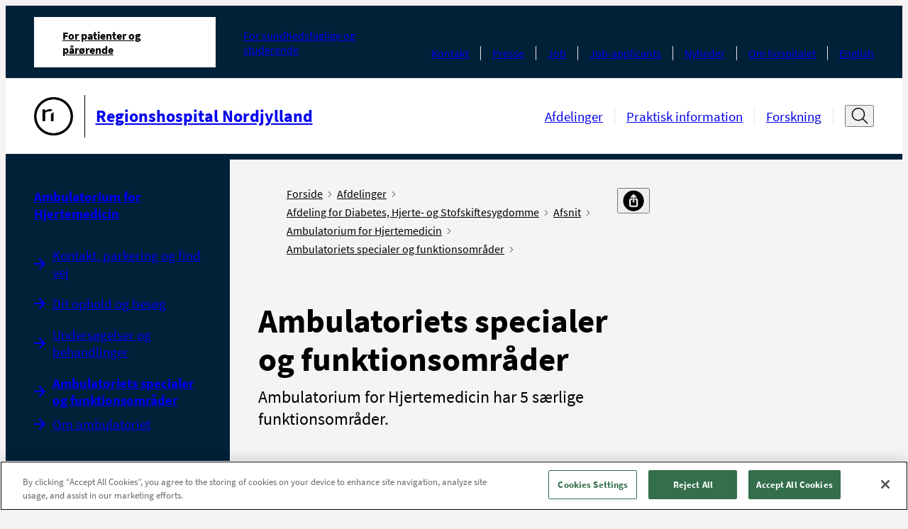

--- FILE ---
content_type: text/html; charset=utf-8
request_url: https://rhnordjylland.rn.dk/Afdelinger/Afdeling-for-Diabetes-Hjerte-og-Stofskiftesygdomme/Afsnit/Ambulatorium-for-Hjertemedicin/Ambulatoriets-specialer-og-funktionsomraader?accordion-expand=Ekkoambulatorium
body_size: 16042
content:



<!DOCTYPE html>
<!--[if IE 9]><html lang="en" class="ie9 no-js"><![endif]-->
<!--[if !IE]><!-->
<html lang="da">
<!--<![endif]-->
<head>
    


<!--Onetrust script in header -->
<!-- OneTrust Cookies Consent Notice start for rhnordjylland.rn.dk -->
<script src="https://cdn.cookielaw.org/scripttemplates/otSDKStub.js"  type="text/javascript" charset="UTF-8" data-domain-script="ccd78a12-efdd-4f5f-a037-d93ecd95d615" ></script>
<script type="text/javascript">
function OptanonWrapper() { }
</script>
<!-- OneTrust Cookies Consent Notice end for rhnordjylland.rn.dk -->

<!-- Currentpage or ancestor has script in header -->


<!-- Currentpage or ancestor has no cookie script in header -->
<script>
 //PageScriptDisallowed header
</script>
<script>
 //PageScriptDisallowed header self and children
</script>

<script>
 //PageScriptDisallowed header
</script>
<script>
 //PageScriptDisallowed header self and children
</script>

<script>
 //PageScriptDisallowed header
</script>
<script>
 //PageScriptDisallowed header self and children
</script>

<script>
 //PageScriptDisallowed header
</script>
<script>
 //PageScriptDisallowed header self and children
</script>

<script>
 //PageScriptDisallowed header
</script>
<script>
 //PageScriptDisallowed header self and children
</script>

<script>
 //PageScriptDisallowed header
</script>
<script>
 //PageScriptDisallowed header self and children
</script>




    <title>Ambulatoriets specialer og funktionsomr&#229;der</title>
<link rel="icon" href="/assets/images/favicon.ico" type="image/x-icon" />

<meta charset="utf-8" />
<meta http-equiv="X-UA-Compatible" content="IE=edge">
<meta http-equiv="Content-type" content="text/html; charset=utf-8">
<meta content="width=device-width, initial-scale=1.0" name="viewport" />
<meta http-equiv="last-modified" content="2023-08-30 08:50:48 GMT" />
<meta name="lastmodified" content="2023-08-30 08:50:48" />
<link rel="canonical" href="https://rhnordjylland.rn.dk/Afdelinger/Afdeling-for-Diabetes-Hjerte-og-Stofskiftesygdomme/Afsnit/Ambulatorium-for-Hjertemedicin/Ambulatoriets-specialer-og-funktionsomraader?accordion-expand=Ekkoambulatorium" />
<meta name="google-site-verification" content="4oqwAYqlHh1FD8MIT4PGWgeLMcqlNjncckj7ovZq_jI" />
<meta name="robots" content="index, follow" />
<!--OPEN GRAPH META DATA-->
<meta property="og:site_name" content="" />
<meta property="og:title" content="Ambulatoriets specialer og funktionsomr&amp;#229;der" />
<meta property="og:url" content="https://rhnordjylland.rn.dk/Afdelinger/Afdeling-for-Diabetes-Hjerte-og-Stofskiftesygdomme/Afsnit/Ambulatorium-for-Hjertemedicin/Ambulatoriets-specialer-og-funktionsomraader?accordion-expand=Ekkoambulatorium" />
<meta property="og:description" content="Ambulatorium for Hjertemedicin har 5 s&amp;aelig;rlige funktionsomr&amp;aring;der." />
<meta property="og:image" content="https://rhnordjylland.rn.dk/-/media/Designfiler-og-ikoner/Logoer-og-bomaerke-sort-l-print/Bomaerke_Sort-png_png.png" />
<meta property="og:type" content="article" />
<!--TWITTER METADATA-->
<meta name="twitter:image" content="https://rhnordjylland.rn.dk/-/media/Designfiler-og-ikoner/Logoer-og-bomaerke-sort-l-print/Bomaerke_Sort-png_png.png" />
<meta name="twitter:card" content="summary_large_image">

    <link rel="stylesheet" href="/assets/main.css" type="text/css"/>

    <style>
        :root {
            --secondary: #00627D;
            --secondary-text: #000000;
            --primary: #00627D;
            --tertiary: #A0CDD3;
            --cta: #B6C8CB;
            --cta-dark: #F9F9F9;
            --module-primary: #dce1e7;
            --module-primary-text: #000;
            --module-cta: #002138;
            --module-cta-dark: #091C23;
            --module-cta-text: #FFF;
            --module-cta-hover: #ffffff;
            --module-cta-hover-color: #000;
            --module-cta-background: #002138;
        }
    </style>
</head>

<body class="header-static ">

    <header class="header">
        
    <div class="header__large hide-on-print">
        <a href="#indhold" class="skip-link">Spring navigation over</a>
        <div class="header-large grid-noGutter">
            <div class="col-12">
                <div class="header-large__top-menu">
                    <div class="header-large__top-menu-container">
                        <nav class="tab-menu" aria-label="Omr&#229;de">
                            <ul class="tab-menu__list">
                                <li class="tab-menu__item active">
                                    <a href="https://rhnordjylland.rn.dk/da/"
                                       class="tab-menu__link font-xs active"
                                       aria-current=page>
                                        For patienter og p&#229;r&#248;rende
                                    </a>
                                </li>
                                    <li class="tab-menu__item ">

                                        <a href="https://rhnordjylland.rn.dk/da/For-sundhedsfaglige-og-studerende"
                                           class="tab-menu__link font-xs "
                                           >
                                            For sundhedsfaglige og studerende
                                        </a>
                                    </li>
                            </ul>
                        </nav>
                                                <nav class="service-menu" aria-label="Service menu">
                            <ul class="service-menu__list">
                                    <li class="service-menu__item">
                                        <a class="service-menu__link font-xs" href="https://rhnordjylland.rn.dk/da/Service/Kontakt">Kontakt</a>
                                    </li>
                                    <li class="service-menu__item">
                                        <a class="service-menu__link font-xs" href="https://rhnordjylland.rn.dk/da/Service/Presse">Presse</a>
                                    </li>
                                    <li class="service-menu__item">
                                        <a class="service-menu__link font-xs" href="https://rn.dk/da/Job-og-uddannelse/Ledige-job">Job</a>
                                    </li>
                                    <li class="service-menu__item">
                                        <a class="service-menu__link font-xs" href="https://rhnordjylland.rn.dk/da/Service/Job-applicants">Job-applicants</a>
                                    </li>
                                    <li class="service-menu__item">
                                        <a class="service-menu__link font-xs" href="https://rhnordjylland.rn.dk/da/Service/Nyhedsliste-RHN-Alle-nyheder">Nyheder</a>
                                    </li>
                                    <li class="service-menu__item">
                                        <a class="service-menu__link font-xs" href="https://rhnordjylland.rn.dk/da/Service/Om-hospitalet">Om hospitalet</a>
                                    </li>
                                    <li class="service-menu__item">
                                        <a class="service-menu__link font-xs" href="https://rhnordjylland.rn.dk/da/Service/English">English</a>
                                    </li>
                            </ul>
                        </nav>
                    </div>
                </div>
                <div class="header-large__menu">
                    <div class="header-large__menu-container">
                        <div class="logo">
                            <span class="sr-only">G&#229; til forsiden</span>
                            <a href="https://rhnordjylland.rn.dk/da/">
                                <div class="logo__container">
                                    <img alt="G&#229; til forside"  src="https://rhnordjylland.rn.dk/-/media/Designfiler-og-ikoner/Logoer-og-bomaerke-sort-l-print/Bomaerke_Sort-png_png.png" />
                                        <div class="logo__line"></div>
                                    <p class="logo__name font-md">Regionshospital Nordjylland</p>
                                </div>
                            </a>
                        </div>
                        <nav class="nav-menu" aria-label="Hovedmenu">
                            <ul class="nav-menu__list ">
                                    <li class="nav-menu__item">
                                        <a 
                                            class="nav-menu__link font-sm " 
                                            href="https://rhnordjylland.rn.dk/da/Afdelinger" 
                                            
                                        >
                                            Afdelinger
                                        </a>
                                    </li>
                                    <li class="nav-menu__item">
                                        <a 
                                            class="nav-menu__link font-sm " 
                                            href="https://rhnordjylland.rn.dk/da/Praktisk-information" 
                                            
                                        >
                                            Praktisk information
                                        </a>
                                    </li>
                                    <li class="nav-menu__item">
                                        <a 
                                            class="nav-menu__link font-sm " 
                                            href="https://rhnordjylland.rn.dk/da/Forskning" 
                                            
                                        >
                                            Forskning
                                        </a>
                                    </li>
                            </ul>

                                <div class="header-search">
                                    <button type="button" title="&#197;ben s&#248;gefelt" data-label-close="Luk s&#248;gefelt" data-label-open="&#197;ben s&#248;gefelt" class="header-search__search-btn" id="search-toggle-header" aria-expanded="false" aria-controls="cludo-search-header-form-wrapper">
                                        <svg width="32" height="32" class="icon-search" viewBox="0 0 32 32" fill="none" xmlns="http://www.w3.org/2000/svg" role="presentation">
                                            <path d="M30 29L21.777 20.777" stroke="#111111" stroke-width="2" stroke-miterlimit="10" stroke-linecap="square" stroke-linejoin="round" />
                                            <path d="M14 24C20.0751 24 25 19.0751 25 13C25 6.92487 20.0751 2 14 2C7.92487 2 3 6.92487 3 13C3 19.0751 7.92487 24 14 24Z" stroke="#111111" stroke-width="2" stroke-miterlimit="10" stroke-linecap="square" stroke-linejoin="round" />
                                        </svg>
                                        <svg width="16" height="16" class="icon-close" viewBox="0 0 16 16" fill="none" xmlns="http://www.w3.org/2000/svg" role="presentation">
                                            <path d="M13.5 2.5L2.5 13.5" stroke="#111111" stroke-miterlimit="10" stroke-linecap="round" stroke-linejoin="round" />
                                            <path d="M2.5 2.5L13.5 13.5" stroke="#111111" stroke-miterlimit="10" stroke-linecap="round" stroke-linejoin="round" />
                                        </svg>
                                    </button>
                                    <div class="header-search__cludo-search-form-wrapper" aria-hidden="true" id="cludo-search-header-form-wrapper">
                                        <form action="/da/Soegeresultat" role="search" method="get" class="header-search__cludo-search-form" id="cludo-search-header-form">
                                            <div class="search-form">
                                                <input type="search" name="q" placeholder="S&#248;g" autocomplete="off" title="S&#248;g" aria-expanded="false" aria-label="Søgefelt" class="search-form__input" />
                                                <button class="search-form__submit">
                                                    <span class="sr-only">Udf&#248;r s&#248;gning</span>
                                                    <svg width="32" height="32" class="icon-search" viewBox="0 0 32 32" fill="none" xmlns="http://www.w3.org/2000/svg" role="presentation">
                                                        <path d="M30 29L21.777 20.777" stroke="#111111" stroke-width="2" stroke-miterlimit="10" stroke-linecap="square" stroke-linejoin="round" />
                                                        <path d="M14 24C20.0751 24 25 19.0751 25 13C25 6.92487 20.0751 2 14 2C7.92487 2 3 6.92487 3 13C3 19.0751 7.92487 24 14 24Z" stroke="#111111" stroke-width="2" stroke-miterlimit="10" stroke-linecap="square" stroke-linejoin="round" />
                                                    </svg>
                                                </button>
                                            </div>
                                        </form>
                                    </div>
                                </div>
                        </nav>
                    </div>
                </div>
            </div>
        </div>
    </div>

    <div class="logo__print show-on-print-only">
        <img alt="" aria-hidden="true" src="" />
    </div>

    <div class="header__small hide-on-print">
        <div class="header-small" data-search-disabled="False">
            
            <div class="header-small__top-menu">
                <div class="header-small__logo">
                    <a href="https://rhnordjylland.rn.dk/da/">
                        <div class="header-small__logo-container">
                            <span class="sr-only">G&#229; til forsiden</span>
                            <img alt="G&#229; til forside" src="https://rhnordjylland.rn.dk/-/media/Designfiler-og-ikoner/Logoer-og-bomaerke-sort-l-print/Bomaerke_Sort-png_png.png" aria-hidden="true" />
                                <div class="header-small__line"></div>
                            <p class="header-small__logo-name">Regionshospital Nordjylland</p>
                        </div>
                    </a>
                </div>
                <button type="button" class="header-small__burger" aria-expanded="false" aria-controls="header-hamburger-menu">
                    <span class="sr-only">&#197;ben navigation</span>
                    <span class="icon icon-burger">
                            <svg width="32" height="32" viewBox="0 0 32 32" fill="none" xmlns="http://www.w3.org/2000/svg" role="presentation">
                                <g clip-path="url(#clip0_4850_70622)">
                                    <path d="M1 5H12" stroke="#111111" stroke-width="1.5" stroke-miterlimit="10" stroke-linecap="round" />
                                    <path d="M1 16H9" stroke="#111111" stroke-width="1.5" stroke-miterlimit="10" stroke-linecap="round" />
                                    <path d="M1 27H23" stroke="#111111" stroke-width="1.5" stroke-miterlimit="10" stroke-linecap="round" />
                                    <path d="M30.626 24.9375L24.9727 19.2842" stroke="#111111" stroke-width="2" stroke-miterlimit="10" stroke-linecap="round" stroke-linejoin="round" />
                                    <path d="M19.625 21.5C23.8017 21.5 27.1875 18.1142 27.1875 13.9375C27.1875 9.76085 23.8017 6.375 19.625 6.375C15.4483 6.375 12.0625 9.76085 12.0625 13.9375C12.0625 18.1142 15.4483 21.5 19.625 21.5Z" stroke="#111111" stroke-width="2" stroke-miterlimit="10" stroke-linecap="square" stroke-linejoin="round" />
                                </g>
                                <defs>
                                    <clipPath id="clip0_4850_70622">
                                        <rect width="32" height="32" fill="white" />
                                    </clipPath>
                                </defs>
                            </svg>
                    </span>
                </button>
            </div>

            <div class="header-small__panel" aria-hidden="true" id="header-hamburger-menu" aria-label="Hovedmenu" tabindex="-1" inert>
                <div class="header-small__top-box">
                        <div class="search-overlay invisible"></div>
                        <div class="header-small__search">
                            <button class="header-small__search-close" tabindex="-1">
                                <span class="sr-only">Luk s&#248;gefelt</span>
                                <svg width="27" height="27" viewBox="0 0 27 27" fill="none" xmlns="http://www.w3.org/2000/svg" role="presentation">
                                    <path d="M26.1562 12.6563L0.84375 12.6562" stroke="#111111" stroke-width="1.6875" stroke-miterlimit="10" stroke-linecap="round" stroke-linejoin="round" />
                                    <path d="M9.28125 4.21875L0.843749 12.6562L9.28125 21.0938" stroke="#111111" stroke-width="1.6875" stroke-miterlimit="10" stroke-linecap="round" stroke-linejoin="round" />
                                </svg>
                            </button>
                            <form action="/da/Soegeresultat" role="search" method="get" class="header-small__cludo-search-form" id="cludo-search-mobile-form">
                                <div class="search-form">
                                    <input type="search" name="q" placeholder="S&#248;g" autocomplete="off" title="S&#248;g" aria-label="S&#248;g" class="search-form__input" />
                                    <button class="search-form__submit">
                                        <span class="sr-only">Udf&#248;r s&#248;gning</span>
                                        <svg width="32" height="32" class="icon-search" viewBox="0 0 32 32" fill="none" xmlns="http://www.w3.org/2000/svg" role="presentation">
                                            <path d="M30 29L21.777 20.777" stroke="#111111" stroke-width="2" stroke-miterlimit="10" stroke-linecap="square" stroke-linejoin="round" />
                                            <path d="M14 24C20.0751 24 25 19.0751 25 13C25 6.92487 20.0751 2 14 2C7.92487 2 3 6.92487 3 13C3 19.0751 7.92487 24 14 24Z" stroke="#111111" stroke-width="2" stroke-miterlimit="10" stroke-linecap="square" stroke-linejoin="round" />
                                        </svg>
                                    </button>
                                </div>
                            </form>
                        </div>
                    <button type="button" class="header-small__close " aria-controls="header-hamburger-menu" aria-expanded="true">
                        <span class="sr-only">Luk navigation</span>
                        <svg width="16" height="16" class="icon-close" viewBox="0 0 16 16" fill="#fff" xmlns="http://www.w3.org/2000/svg" role="presentation">
                            <path d="M13.5 2.5L2.5 13.5" stroke="#ffffff" stroke-miterlimit="10" stroke-linecap="round" stroke-linejoin="round" />
                            <path d="M2.5 2.5L13.5 13.5" stroke="#ffffff" stroke-miterlimit="10" stroke-linecap="round" stroke-linejoin="round" />
                        </svg>
                    </button>
                    <div class="header-small__back-wrapper">
                        <button class="header-small__back header-small__back--hide font-xs arrow-link arrow-link--small arrow-link--rotated-small" tabindex="-1" aria-hidden="true">Tilbage</button>
                    </div>
                </div>

                <div class="header-small__navigations" data-current-id="{0FB9F376-15C9-4B64-99F8-2CD55A352450}" tabindex="-1">
                    <nav class="tab-menu" aria-label="Omr&#229;de">
                        <ul class="tab-menu__list">
                                <li class="tab-menu__item ">
                                    <a class="tab-menu__link font-xs active" href="https://rhnordjylland.rn.dk/da/">For patienter og p&#229;r&#248;rende</a>
                                </li>
                                <li class="tab-menu__item ">
                                    <a class="tab-menu__link font-xs " href="https://rhnordjylland.rn.dk/da/For-sundhedsfaglige-og-studerende">For sundhedsfaglige og studerende</a>
                                </li>
                        </ul>
                    </nav>
                    <nav class="nav-menu" aria-label="Sidenavigation">
                        <ul class="nav-menu__list">
                            
                        </ul>
                    </nav>

                    <nav class="service-menu" aria-label="Service menu">
                        <ul class="service-menu__list">
                                <li class="service-menu__item">
                                    <a data-item-id="{74C8B27C-C10E-4655-B9AD-C63E1C137F67}" class="service-menu__link font-xs" href="https://rhnordjylland.rn.dk/da/Service/Kontakt">Kontakt</a>
                                </li>
                                <li class="service-menu__item">
                                    <a data-item-id="{92D8F291-E13B-4A46-AF5F-B43EBE9C4D5B}" class="service-menu__link font-xs" href="https://rhnordjylland.rn.dk/da/Service/Presse">Presse</a>
                                </li>
                                <li class="service-menu__item">
                                    <a data-item-id="{AFB1C293-B722-46D5-9FC8-751283E05E0C}" class="service-menu__link font-xs" href="https://rn.dk/da/Job-og-uddannelse/Ledige-job">Job</a>
                                </li>
                                <li class="service-menu__item">
                                    <a data-item-id="{0D60088B-D3F4-487D-AE80-EEF789903BEB}" class="service-menu__link font-xs" href="https://rhnordjylland.rn.dk/da/Service/Job-applicants">Job-applicants</a>
                                </li>
                                <li class="service-menu__item">
                                    <a data-item-id="{9A277AE5-B5CF-469D-AF35-2A77DA436ADB}" class="service-menu__link font-xs" href="https://rhnordjylland.rn.dk/da/Service/Nyhedsliste-RHN-Alle-nyheder">Nyheder</a>
                                </li>
                                <li class="service-menu__item">
                                    <a data-item-id="{381F804C-AA82-4047-BAAC-7A9FC7707D9F}" class="service-menu__link font-xs" href="https://rhnordjylland.rn.dk/da/Service/Om-hospitalet">Om hospitalet</a>
                                </li>
                                <li class="service-menu__item">
                                    <a data-item-id="{3A6EBABB-9FE3-4FEF-A287-F284095CCCBD}" class="service-menu__link font-xs" href="https://rhnordjylland.rn.dk/da/Service/English">English</a>
                                </li>
                        </ul>
                    </nav>
                </div>
            </div>
        </div>
    </div>
    </header>

    <main>
        

<div class="grid-noGutter">
    <div class="col-3_md-4 sm-hidden">
        <nav class="left-menu container--padded-big hide-on-print" aria-label="Venstremenu" rootMenuItem="{612B5E5C-D356-44B2-BEF3-F8B83ABC7438}" role="navigation">
     <a href="https://rhnordjylland.rn.dk/da/Afdelinger/Afdeling-for-Diabetes-Hjerte-og-Stofskiftesygdomme/Afsnit/Ambulatorium-for-Hjertemedicin" class="left-menu__headline-link left-menu__headline font-sm">
        Ambulatorium for Hjertemedicin
    </a>
    <!--cludooff: index-->
    <ul class="ul--nostyling">
            <li class="left-menu__navigation-item   " data-root-id="d9c6b037-d300-49db-873b-4763af7d9685">
                <div>
                    <a href="https://rhnordjylland.rn.dk/da/Afdelinger/Afdeling-for-Diabetes-Hjerte-og-Stofskiftesygdomme/Afsnit/Ambulatorium-for-Hjertemedicin/Kontakt-parkering-og-find-vej" class="left-menu__navigation-link font-sm arrow-link" >Kontakt, parkering og find vej</a>
                </div>


            </li>
            <li class="left-menu__navigation-item   " data-root-id="7f130b60-c03b-465f-be4e-554595ce7af9">
                <div>
                    <a href="https://rhnordjylland.rn.dk/da/Afdelinger/Afdeling-for-Diabetes-Hjerte-og-Stofskiftesygdomme/Afsnit/Ambulatorium-for-Hjertemedicin/Dit-ophold-og-besoeg" class="left-menu__navigation-link font-sm arrow-link" >Dit ophold og bes&#248;g</a>
                </div>


            </li>
            <li class="left-menu__navigation-item   " data-root-id="8bc98842-91ee-424f-a14c-b724d49d0cad">
                <div>
                    <a href="https://rhnordjylland.rn.dk/da/Afdelinger/Afdeling-for-Diabetes-Hjerte-og-Stofskiftesygdomme/Afsnit/Ambulatorium-for-Hjertemedicin/Undersoegelser-og-behandlinger" class="left-menu__navigation-link font-sm arrow-link" >Unders&#248;gelser og behandlinger</a>
                </div>


            </li>
            <li class="left-menu__navigation-item left-menu__navigation-item--active  left-menu__navigation-item--expanded" data-root-id="0fb9f376-15c9-4b64-99f8-2cd55a352450">
                <div>
                    <a href="https://rhnordjylland.rn.dk/da/Afdelinger/Afdeling-for-Diabetes-Hjerte-og-Stofskiftesygdomme/Afsnit/Ambulatorium-for-Hjertemedicin/Ambulatoriets-specialer-og-funktionsomraader" class="left-menu__navigation-link font-sm arrow-link" aria-current=page>Ambulatoriets specialer og funktionsomr&#229;der</a>
                </div>


            </li>
            <li class="left-menu__navigation-item   " data-root-id="36ea7770-212f-4837-bf47-d2a616de94dc">
                <div>
                    <a href="https://rhnordjylland.rn.dk/da/Afdelinger/Afdeling-for-Diabetes-Hjerte-og-Stofskiftesygdomme/Afsnit/Ambulatorium-for-Hjertemedicin/Om-ambulatoriet" class="left-menu__navigation-link font-sm arrow-link" >Om ambulatoriet</a>
                </div>


            </li>
    </ul>
    <!--cludoon: index-->
</nav>
<template id="leftMenuItem">
    <li class="left-menu__navigation-item">
        <div>
            <a href="#" data-id="linkItem" class="left-menu__navigation-link font-sm arrow-link"></a>
            <button type="button" aria-label="Udvid undermenu">
                <svg class="plus-icon" xmlns="http://www.w3.org/2000/svg" width="16" height="16"
                     viewBox="0 0 16 16">
                    <path
                        d="M8 4a.5.5 0 0 1 .5.5v3h3a.5.5 0 0 1 0 1h-3v3a.5.5 0 0 1-1 0v-3h-3a.5.5 0 0 1 0-1h3v-3A.5.5 0 0 1 8 4z" />
                </svg>
                <svg class="minus-icon" xmlns="http://www.w3.org/2000/svg" width="16" height="16"
                     viewBox="0 0 16 16">
                    <path d="M4 8a.5.5 0 0 1 .5-.5h7a.5.5 0 0 1 0 1h-7A.5.5 0 0 1 4 8z" />
                </svg>
            </button>
        </div>
    </li>
</template>

    </div>
    <div class="col-9_md-8_sm-12" role="main" id='indhold'>
        <div class="grid-noGutter">
            <div class="col-8_md-12">
                <div class="container container--padded-big">
                    <div class="breadcrumb breadcrumb--share-functions">
    <!--cludooff: index-->
    <div aria-label="Du er her" class="pt-2 pb-1">
        <ul class="breadcrumb__list">
                    <li class="breadcrumb__item show-on-print">
                        <a class="breadcrumb__link font-xs" href="https://rhnordjylland.rn.dk/da/">
                            Forside
                            <span class="icon icon-chevron" aria-hidden="true">
                                <svg data-name="Layer 1"
                                     version="1.1"
                                     viewBox="0 0 13.25 23.66"
                                     xmlns="http://www.w3.org/2000/svg">
                                    <polygon transform="translate(-27.77,-20.17)"
                                             points="27.77 21.58 29.19 20.17 41.02 32 29.19 43.83 27.77 42.42 38.19 32"/>
                                </svg>
                            </span>
                        </a>
                    </li>
                    <li class="breadcrumb__item show-on-print">
                        <a class="breadcrumb__link font-xs" href="https://rhnordjylland.rn.dk/da/Afdelinger">
                            Afdelinger
                            <span class="icon icon-chevron" aria-hidden="true">
                                <svg data-name="Layer 1"
                                     version="1.1"
                                     viewBox="0 0 13.25 23.66"
                                     xmlns="http://www.w3.org/2000/svg">
                                    <polygon transform="translate(-27.77,-20.17)"
                                             points="27.77 21.58 29.19 20.17 41.02 32 29.19 43.83 27.77 42.42 38.19 32"/>
                                </svg>
                            </span>
                        </a>
                    </li>
                    <li class="breadcrumb__item show-on-print">
                        <a class="breadcrumb__link font-xs" href="https://rhnordjylland.rn.dk/da/Afdelinger/Afdeling-for-Diabetes-Hjerte-og-Stofskiftesygdomme">
                            Afdeling for Diabetes, Hjerte- og Stofskiftesygdomme
                            <span class="icon icon-chevron" aria-hidden="true">
                                <svg data-name="Layer 1"
                                     version="1.1"
                                     viewBox="0 0 13.25 23.66"
                                     xmlns="http://www.w3.org/2000/svg">
                                    <polygon transform="translate(-27.77,-20.17)"
                                             points="27.77 21.58 29.19 20.17 41.02 32 29.19 43.83 27.77 42.42 38.19 32"/>
                                </svg>
                            </span>
                        </a>
                    </li>
                    <li class="breadcrumb__item show-on-print">
                        <a class="breadcrumb__link font-xs" href="https://rhnordjylland.rn.dk/da/Afdelinger/Afdeling-for-Diabetes-Hjerte-og-Stofskiftesygdomme/Afsnit">
                            Afsnit
                            <span class="icon icon-chevron" aria-hidden="true">
                                <svg data-name="Layer 1"
                                     version="1.1"
                                     viewBox="0 0 13.25 23.66"
                                     xmlns="http://www.w3.org/2000/svg">
                                    <polygon transform="translate(-27.77,-20.17)"
                                             points="27.77 21.58 29.19 20.17 41.02 32 29.19 43.83 27.77 42.42 38.19 32"/>
                                </svg>
                            </span>
                        </a>
                    </li>
                    <li class="breadcrumb__item show-on-print">
                        <a class="breadcrumb__link font-xs" href="https://rhnordjylland.rn.dk/da/Afdelinger/Afdeling-for-Diabetes-Hjerte-og-Stofskiftesygdomme/Afsnit/Ambulatorium-for-Hjertemedicin">
                            Ambulatorium for Hjertemedicin
                            <span class="icon icon-chevron" aria-hidden="true">
                                <svg data-name="Layer 1"
                                     version="1.1"
                                     viewBox="0 0 13.25 23.66"
                                     xmlns="http://www.w3.org/2000/svg">
                                    <polygon transform="translate(-27.77,-20.17)"
                                             points="27.77 21.58 29.19 20.17 41.02 32 29.19 43.83 27.77 42.42 38.19 32"/>
                                </svg>
                            </span>
                        </a>
                    </li>
                    <li class="breadcrumb__item show-on-print">
                        <a class="breadcrumb__link font-xs" href="https://rhnordjylland.rn.dk/da/Afdelinger/Afdeling-for-Diabetes-Hjerte-og-Stofskiftesygdomme/Afsnit/Ambulatorium-for-Hjertemedicin/Ambulatoriets-specialer-og-funktionsomraader">
                            Ambulatoriets specialer og funktionsomr&#229;der
                            <span class="icon icon-chevron" aria-hidden="true">
                                <svg data-name="Layer 1"
                                     version="1.1"
                                     viewBox="0 0 13.25 23.66"
                                     xmlns="http://www.w3.org/2000/svg">
                                    <polygon transform="translate(-27.77,-20.17)"
                                             points="27.77 21.58 29.19 20.17 41.02 32 29.19 43.83 27.77 42.42 38.19 32"/>
                                </svg>
                            </span>
                        </a>
                    </li>

                <li class="breadcrumb__item breadcrumb__item--mobile hide-on-print">
                    <a class="breadcrumb__link font-xs" href="https://rhnordjylland.rn.dk/da/Afdelinger/Afdeling-for-Diabetes-Hjerte-og-Stofskiftesygdomme/Afsnit/Ambulatorium-for-Hjertemedicin">
                        <span class="arrow-link arrow-link--small arrow-link--rotated-small" aria-hidden="true"></span>
                        Tilbage til Ambulatorium for Hjertemedicin
                    </a>
                </li>
        </ul>
    </div>
    <div class="share-functions js-share-functions hide-on-print pt-2 pb-1">
        <div class="share-functions__inner">
            <div class="print-button">
                <a href="" target="_blank" title="Print" class="print-button-image-ydelse print-button__link" id="pdfLink">
                        <img src="https://rhnordjylland.rn.dk/-/media/Designfiler-og-ikoner/Ikoner-Social-Media/Print.png" alt="print" class="print-button__icon"/>
                </a>
            </div>
            <div class="">
                <button class="share-functions__button font-xs" title="Del" aria-label="Del">
                    <span>
                            <img src="https://rhnordjylland.rn.dk/-/media/Designfiler-og-ikoner/Ikoner-Social-Media/del.png" alt="del"/>
                    </span>
                </button>
                <ul class="share-functions__list">
                        <li class="share-functions__item">
                            <a href="mailto:?subject=\Ambulatoriets specialer og funktionsomr&#229;der&amp;body=\Ambulatoriets specialer og funktionsomr&#229;der:%0D%0A\https%3a%2f%2frhnordjylland.rn.dk%2fAfdelinger%2fAfdeling-for-Diabetes-Hjerte-og-Stofskiftesygdomme%2fAfsnit%2fAmbulatorium-for-Hjertemedicin%2fAmbulatoriets-specialer-og-funktionsomraader%3faccordion-expand%3dEkkoambulatorium " target="_blank" class="share-functions__link">
                                <span class="share-functions__icon" style="background-image: url('https://rhnordjylland.rn.dk/-/media/Designfiler-og-ikoner/Ikoner-Social-Media/email.png?mw=32&mh=32');"></span><span class="share-functions__text font-xs">E-mail</span>
                            </a>
                        </li>
                        <li class="share-functions__item">
                            <a href="https://www.facebook.com/sharer/sharer.php?u=https%3a%2f%2frhnordjylland.rn.dk%2fAfdelinger%2fAfdeling-for-Diabetes-Hjerte-og-Stofskiftesygdomme%2fAfsnit%2fAmbulatorium-for-Hjertemedicin%2fAmbulatoriets-specialer-og-funktionsomraader%3faccordion-expand%3dEkkoambulatorium" target="_blank" class="share-functions__link">
                                <span class="share-functions__icon" style="background-image: url('https://rhnordjylland.rn.dk/-/media/Designfiler-og-ikoner/Ikoner-Social-Media/FacebookIkon.png?mw=32&mh=32');"></span><span class="share-functions__text font-xs">Facebook</span>
                            </a>
                        </li>
                        <li class="share-functions__item">
                            <a href="https://www.linkedin.com/feed/?shareActive=true&amp;text=Ambulatoriets specialer og funktionsomr&#229;der:%0D%0Ahttps%3a%2f%2frhnordjylland.rn.dk%2fAfdelinger%2fAfdeling-for-Diabetes-Hjerte-og-Stofskiftesygdomme%2fAfsnit%2fAmbulatorium-for-Hjertemedicin%2fAmbulatoriets-specialer-og-funktionsomraader%3faccordion-expand%3dEkkoambulatorium " target="_blank" class="share-functions__link">
                                <span class="share-functions__icon" style="background-image: url('https://rhnordjylland.rn.dk/-/media/Designfiler-og-ikoner/Ikoner-Social-Media/LinkedInIkon.png?mw=32&mh=32');"></span><span class="share-functions__text font-xs">LinkedIn</span>
                            </a>
                        </li>
                        <li class="share-functions__item">
                            <a href="https://twitter.com/intent/tweet?source=https%3a%2f%2frhnordjylland.rn.dk%2fAfdelinger%2fAfdeling-for-Diabetes-Hjerte-og-Stofskiftesygdomme%2fAfsnit%2fAmbulatorium-for-Hjertemedicin%2fAmbulatoriets-specialer-og-funktionsomraader%3faccordion-expand%3dEkkoambulatorium&amp;text=Ambulatoriets specialer og funktionsomr&#229;der:https%3a%2f%2frhnordjylland.rn.dk%2fAfdelinger%2fAfdeling-for-Diabetes-Hjerte-og-Stofskiftesygdomme%2fAfsnit%2fAmbulatorium-for-Hjertemedicin%2fAmbulatoriets-specialer-og-funktionsomraader%3faccordion-expand%3dEkkoambulatorium" target="_blank" class="share-functions__link">
                                <span class="share-functions__icon" style="background-image: url('https://rhnordjylland.rn.dk/-/media/Designfiler-og-ikoner/Ikoner-Social-Media/X-Ikon.png?mw=32&mh=32');"></span><span class="share-functions__text font-xs">X</span>
                            </a>
                        </li>
                        <li class="share-functions__item">
                            <a href="" target="_blank" class="share-functions__link">
                                <span class="share-functions__icon" style="background-image: url('https://rhnordjylland.rn.dk/-/media/Designfiler-og-ikoner/Ikoner-Social-Media/Instagram-ikon.png?mw=32&mh=32');"></span><span class="share-functions__text font-xs">Instagram</span>
                            </a>
                        </li>
                </ul>
            </div>
        </div>
    </div>

    <!--cludoon: index-->
</div>



<h1 class="font-xxl font-bold mb">Ambulatoriets specialer og funktionsomr&#229;der</h1>
<div class="teaser-text font-md mb text-max-width content-rte">Ambulatorium for Hjertemedicin har 5 s&aelig;rlige funktionsomr&aring;der.</div>
<div class="content-rte module-rte-m text-max-width">
    
</div>
                    

                        <div class="module-m" style="--module-primary:#FFFFFF; --module-primary-text:#000; --module-cta:#002138; --module-cta-dark:#091C23; --module-background:#f5f3f4; --module-cta-text:#FFF; --module-cta-hover:#FFF; --module-cta-hover-color:#000; --module-cta-background:#002138;">
        <div class="">
            <div class="js-accordion-list accordion-list accordion-list--themed">
                                <!--cludooff: index-->
                <button class="accordion-list__toggle-all" data-close-label="Fold alle sammen" data-open-label="Fold alle ud">Fold alle ud</button>
                <!--cludoon: index-->
                <ul class="accordion-list__list">
    <li class="accordion-item" data-item-name="Sammedagsudredning-Hjertemedicin">
        <h3 class="accordion-item__title font-accordion font-bold">
            <button class="accordion-item__toggle" aria-controls="accordion-content-Sammedagsudredning-Hjertemedicin" aria-expanded="false" id="accordion-label-Sammedagsudredning-Hjertemedicin">
                <span>Sammedagsudredning, Hjertemedicin</span>
                <span class="icon">
                    <svg width="11" height="6" viewBox="0 0 11 6" fill="none" xmlns="http://www.w3.org/2000/svg">
                        <path d="M0.75 0.75L5.25 5.25L9.75 0.75" stroke="currentColor" stroke-miterlimit="10" stroke-linecap="round" stroke-linejoin="round"/>
                    </svg>
                </span>
            </button>
        </h3>
        <div class="accordion-item__content" aria-hidden="true" id="accordion-content-Sammedagsudredning-Hjertemedicin" aria-labelledby="accordion-label-Sammedagsudredning-Hjertemedicin" role="region">
            <div class="grid">
    <div lang="da" class="text-box-module print-border print-border--dimmed col-12  noformat"
         style="">

    <div class="text-box-module__box">
        <div class="text-box-module__inner">


            <div class="text-box-module__text content-rte text-max-width print-align-left">
                <p>I Sammedagsudredningen vil vi gerne hurtigt afklare, hvorvidt du fejler noget med hjertet. Det kan ogs&aring; v&aelig;re, at vi har&nbsp;vurderet, at det er hensigtsm&aelig;ssigt, at du i en periode har t&aelig;t kontakt med hospitalet, uden at det dog er n&oslash;dvendigt, at du er indlagt.</p>
            </div>

        </div>
    </div>
    </div>

    <div class="link-list-module print-border print-border--dimmed col-12  noformat" style="">
        <div class="link-list-module__box">

            <div class="link-list-module__inner text-max-width">

                <!-- TEXT -->
                    <div class="link-list-module__text mb-1 content-rte">
                        <h4>Pjecer</h4>
                    </div>

                <!-- ListAsbullets: IF CHECKED, ADD CLASS 'link-list-module__links--style'  -->
                    <ul class="link-list-module__links ">
                                <li class="mb-1 print-align-left">
                                    <a href="https://rhnordjylland.rn.dk/Afdelinger/Afdeling-for-Diabetes-Hjerte-og-Stofskiftesygdomme/Afsnit/Ambulatorium-for-Hjertemedicin/Undersoegelser-og-behandlinger/medv01-117" title="Hjertemedicinsk SammeDagsUdredning" class="arrow-link arrow-link--small font-sm">Hjertemedicinsk SammeDagsUdredning</a>
                                </li>
                    </ul>

            </div>
        </div>
    </div>

            </div>
        </div>
    </li>
    <li class="accordion-item" data-item-name="Atrieflimmerklinikken">
        <h3 class="accordion-item__title font-accordion font-bold">
            <button class="accordion-item__toggle" aria-controls="accordion-content-Atrieflimmerklinikken" aria-expanded="false" id="accordion-label-Atrieflimmerklinikken">
                <span>Atrieflimmerklinikken</span>
                <span class="icon">
                    <svg width="11" height="6" viewBox="0 0 11 6" fill="none" xmlns="http://www.w3.org/2000/svg">
                        <path d="M0.75 0.75L5.25 5.25L9.75 0.75" stroke="currentColor" stroke-miterlimit="10" stroke-linecap="round" stroke-linejoin="round"/>
                    </svg>
                </span>
            </button>
        </h3>
        <div class="accordion-item__content" aria-hidden="true" id="accordion-content-Atrieflimmerklinikken" aria-labelledby="accordion-label-Atrieflimmerklinikken" role="region">
            <div class="grid">
    <div lang="da" class="text-box-module print-border print-border--dimmed col-12  noformat"
         style="">

    <div class="text-box-module__box">
        <div class="text-box-module__inner">


            <div class="text-box-module__text content-rte text-max-width print-align-left">
                <p>Atrieflimmerklinikken et s&aelig;rligt tilbud til dig med hjerterytmeforstyrrelse.&nbsp;Tilbuddet kan indeholde unders&oslash;gelser, behandling, medicinsk optimering og undervisning i at leve med hjerterytmeforstyrrelse.</p>
            </div>

        </div>
    </div>
    </div>

            </div>
        </div>
    </li>
    <li class="accordion-item" data-item-name="Ekkoambulatorium">
        <h3 class="accordion-item__title font-accordion font-bold">
            <button class="accordion-item__toggle" aria-controls="accordion-content-Ekkoambulatorium" aria-expanded="false" id="accordion-label-Ekkoambulatorium">
                <span>Ekkoambulatorium</span>
                <span class="icon">
                    <svg width="11" height="6" viewBox="0 0 11 6" fill="none" xmlns="http://www.w3.org/2000/svg">
                        <path d="M0.75 0.75L5.25 5.25L9.75 0.75" stroke="currentColor" stroke-miterlimit="10" stroke-linecap="round" stroke-linejoin="round"/>
                    </svg>
                </span>
            </button>
        </h3>
        <div class="accordion-item__content" aria-hidden="true" id="accordion-content-Ekkoambulatorium" aria-labelledby="accordion-label-Ekkoambulatorium" role="region">
            <div class="grid">
    <div lang="da" class="text-box-module print-border print-border--dimmed col-12  noformat"
         style="">

    <div class="text-box-module__box">
        <div class="text-box-module__inner">


            <div class="text-box-module__text content-rte text-max-width print-align-left">
                <p>I Ekkoambulatoriet unders&oslash;ger vi patienter med forskellige hjertesygdomme ved hj&aelig;lp af ultralydsskanning.</p>
<p>Vi modtager patienter henvist fra praktiserende l&aelig;ger, speciall&aelig;ger og andre sygehusafdelinger til udredning og opf&oslash;lgning. Det kan v&aelig;re patienter med:</p>
<ul>
    <li>hjertesvigt</li>
    <li>klapsygdom</li>
    <li>medf&oslash;dt hjertesygdom</li>
    <li>blodpropsygdom.</li>
</ul>
<p>I Ekkoambulatoriet f&aring;r du ultralydsskannet dit hjerte enten gennem brystkassen eller via spiser&oslash;ret (TEE). </p>
            </div>

        </div>
    </div>
    </div>

    <div class="link-list-module print-border print-border--dimmed col-12  noformat" style="">
        <div class="link-list-module__box">

            <div class="link-list-module__inner text-max-width">

                <!-- TEXT -->
                    <div class="link-list-module__text mb-1 content-rte">
                        <h4>Pjecer</h4>
                    </div>

                <!-- ListAsbullets: IF CHECKED, ADD CLASS 'link-list-module__links--style'  -->
                    <ul class="link-list-module__links ">
                                <li class="mb-1 print-align-left">
                                    <a href="https://rhnordjylland.rn.dk/Afdelinger/Afdeling-for-Diabetes-Hjerte-og-Stofskiftesygdomme/Afsnit/Ambulatorium-for-Hjertemedicin/Undersoegelser-og-behandlinger/medv01-106" title="Unders&#248;gelse af hjertet med ultralyd" class="arrow-link arrow-link--small font-sm">Unders&#248;gelse af hjertet med ultralyd</a>
                                </li>
                    </ul>

            </div>
        </div>
    </div>

            </div>
        </div>
    </li>
    <li class="accordion-item" data-item-name="Hjerterehabilitering">
        <h3 class="accordion-item__title font-accordion font-bold">
            <button class="accordion-item__toggle" aria-controls="accordion-content-Hjerterehabilitering" aria-expanded="false" id="accordion-label-Hjerterehabilitering">
                <span>Hjerterehabilitering</span>
                <span class="icon">
                    <svg width="11" height="6" viewBox="0 0 11 6" fill="none" xmlns="http://www.w3.org/2000/svg">
                        <path d="M0.75 0.75L5.25 5.25L9.75 0.75" stroke="currentColor" stroke-miterlimit="10" stroke-linecap="round" stroke-linejoin="round"/>
                    </svg>
                </span>
            </button>
        </h3>
        <div class="accordion-item__content" aria-hidden="true" id="accordion-content-Hjerterehabilitering" aria-labelledby="accordion-label-Hjerterehabilitering" role="region">
            <div class="grid">
    <div lang="da" class="text-box-module print-border print-border--dimmed col-12  noformat"
         style="">

    <div class="text-box-module__box">
        <div class="text-box-module__inner">


            <div class="text-box-module__text content-rte text-max-width print-align-left">
                <p>Hjerterehabilitering er et tilbud til dig som en del af den samlede behandling.&nbsp;Form&aring;let med hjerterehabilitering er&nbsp;at g&oslash;re det muligt for dig at vende tilbage til dit hverdagsliv s&aring; hurtigt som muligt.</p>
            </div>

        </div>
    </div>
    </div>

    <div class="link-list-module print-border print-border--dimmed col-12  noformat" style="">
        <div class="link-list-module__box">

            <div class="link-list-module__inner text-max-width">

                <!-- TEXT -->
                    <div class="link-list-module__text mb-1 content-rte">
                        <h4>Pjecer</h4>
                    </div>

                <!-- ListAsbullets: IF CHECKED, ADD CLASS 'link-list-module__links--style'  -->
                    <ul class="link-list-module__links ">
                                <li class="mb-1 print-align-left">
                                    <a href="https://rhnordjylland.rn.dk/Afdelinger/Afdeling-for-Diabetes-Hjerte-og-Stofskiftesygdomme/Afsnit/Ambulatorium-for-Hjertemedicin/Undersoegelser-og-behandlinger/medv01-112" title="Individuel hjerterehabilitering" class="arrow-link arrow-link--small font-sm">Individuel hjerterehabilitering</a>
                                </li>
                    </ul>

            </div>
        </div>
    </div>

            </div>
        </div>
    </li>
    <li class="accordion-item" data-item-name="Hjertesvigtsambulatorium">
        <h3 class="accordion-item__title font-accordion font-bold">
            <button class="accordion-item__toggle" aria-controls="accordion-content-Hjertesvigtsambulatorium" aria-expanded="false" id="accordion-label-Hjertesvigtsambulatorium">
                <span>Hjertesvigtsambulatorium</span>
                <span class="icon">
                    <svg width="11" height="6" viewBox="0 0 11 6" fill="none" xmlns="http://www.w3.org/2000/svg">
                        <path d="M0.75 0.75L5.25 5.25L9.75 0.75" stroke="currentColor" stroke-miterlimit="10" stroke-linecap="round" stroke-linejoin="round"/>
                    </svg>
                </span>
            </button>
        </h3>
        <div class="accordion-item__content" aria-hidden="true" id="accordion-content-Hjertesvigtsambulatorium" aria-labelledby="accordion-label-Hjertesvigtsambulatorium" role="region">
            <div class="grid">
    <div lang="da" class="text-box-module print-border print-border--dimmed col-12  noformat"
         style="">

    <div class="text-box-module__box">
        <div class="text-box-module__inner">


            <div class="text-box-module__text content-rte text-max-width print-align-left">
                <p>I Hjertesvigtsambulatoriet er der et tilbud om undervisning, unders&oslash;gelse og behandling af patienter med hjertesvigt.<br />
<br />
</p>
<h4><span style="background-color: #ffffff; letter-spacing: 0.35px; color: #000000;">Specialambulatorium for patienter med hjertesvigt</span></h4>
<p>Hjertesvigtsambulatoriet er et specialambulatorium for patienter med hjertesvigt, som kr&aelig;ver t&aelig;t kontrol og opl&aelig;ring. Vi underviser i, hvordan dagligdagen kan h&aring;ndteres med en kronisk sygdom som hjertesvigt og med fokus p&aring; livskvalitet. I ambulatoriet f&oslash;lger vi ligeledes op p&aring; og justerer i den medicinske behandling, og vi kan foretage ultralydsunders&oslash;gelser af hjertet (ekkokardiografi).</p>
<p>Specialuddannede sygeplejersker varetager, i t&aelig;t samarbejde med speciall&aelig;ger, patientforl&oslash;bene i Hjertesvigtsambulatoriet.</p>
            </div>

        </div>
    </div>
    </div>

    <div class="link-list-module print-border print-border--dimmed col-12  noformat" style="">
        <div class="link-list-module__box">

            <div class="link-list-module__inner text-max-width">

                <!-- TEXT -->
                    <div class="link-list-module__text mb-1 content-rte">
                        <h4>Pjecer</h4>
                    </div>

                <!-- ListAsbullets: IF CHECKED, ADD CLASS 'link-list-module__links--style'  -->
                    <ul class="link-list-module__links ">
                                <li class="mb-1 print-align-left">
                                    <a href="https://rhnordjylland.rn.dk/Afdelinger/Afdeling-for-Diabetes-Hjerte-og-Stofskiftesygdomme/Afsnit/Ambulatorium-for-Hjertemedicin/Undersoegelser-og-behandlinger/medv01-108" title="Behandling af hjertesvigt - et forl&#248;b i Hjertesvigtklinikken" class="arrow-link arrow-link--small font-sm">Behandling af hjertesvigt - et forl&#248;b i Hjertesvigtklinikken</a>
                                </li>
                    </ul>

            </div>
        </div>
    </div>

            </div>
        </div>
    </li>
                </ul>
            </div>
        </div>
    </div>
        <section lang="da" class="contact contact--has-theme " style="--module-primary:#FFFFFF; --module-primary-text:#000; --module-cta:#002138; --module-cta-dark:#091C23; --module-background:#f5f3f4; --module-cta-text:#FFF; --module-cta-hover:#FFF; --module-cta-hover-color:#000; --module-cta-background:#002138;">

                <div class="contact__map">
                    <figure >
                        <img class="lazyload blur-up img-cover d-block" data-src="https://rhnordjylland.rn.dk/-/media/Lokationer_Google-maps-kort/RHN/Hjoerring/Bispensgade-37.png" alt="Kortudsnit" />
                            <figcaption class="contact__map-copyright figcaption">Google 2023</figcaption>
                    </figure>
                </div>

            <div class="contact__content">
                    <h2 class="font-bold font-lg mb-1">Kontakt</h2>

                <div class="grid">
                            <div class="col-12">


<div lang="da" class="grid print-border print-border--dimmed" itemscope itemtype="https://schema.org/Hospital">
    <div class="col-5_lg-6_sm-12">
        <div class="contact-column mb-sm-1">
            <div class="contact-column__icon">
                <span class="icon icon-speechbubbles">
                    <svg xmlns="http://www.w3.org/2000/svg" viewBox="0 0 312.72 267.04">
                        <path d="M944.29 576.2c-5.08.39-10.32-.61-13.7 1.45-3.22 2-4.2 7.34-6.69 10.84-14.9 20.9-35.71 32.71-60.51 38.78 10.52-15.15 20.27-30.44 18.11-50.64h-5.57c-13.5 0-27 .07-40.49 0-13.69-.09-20.19-6.66-20.19-20.2V435.92c0-11.25 5.75-17.6 17-18.71a59.74 59.74 0 0 1 6-.17q90 0 180 .06a41.25 41.25 0 0 1 11.78 1.53c7.32 2.21 11.26 7.65 11.29 15.3.11 25 0 50 .11 75 0 3.93-1.69 4.65-5.14 4.64q-35.75-.16-71.49 0a35.83 35.83 0 0 0-9.36 1.08c-7.08 2-10.77 7-10.81 14.3-.07 13.66 0 27.32 0 41-.08 1.93-.24 3.9-.34 6.25Z"
                              transform="translate(-815.25 -417.03)"
                              style="fill: #fff" />
                        <path d="M1089.22 684.07a41.19 41.19 0 0 1-5.13-.93c-20.24-6.76-37.17-17.72-47.6-37.14-.73-1.37-3.4-2.38-5.17-2.39-22.33-.16-44.66-.05-67-.17A29.8 29.8 0 0 1 955 642c-5.59-1.88-8.59-6.32-8.59-12.12q-.06-50.5 0-101c0-6 3.56-10.7 9.63-12.38a33.55 33.55 0 0 1 8.85-1.21q72.26-.1 144.5 0a33.4 33.4 0 0 1 9.32 1.35c6.13 1.85 9.21 6.24 9.21 12.68v100c0 8.65-6 14-15.83 14.14-10.83.14-21.68.3-32.5-.08-5-.18-5.76 1.74-5.4 6.13a53.34 53.34 0 0 0 9.32 26c1.76 2.6 3.49 5.2 5.71 8.56Z"
                              transform="translate(-815.25 -417.03)"
                              style="fill: #fff" />
                    </svg>
                </span>
            </div>

            <div class="contact-column__content">
                <div>
                        <h3 class="font-bold font-sm mb-1">Kontakt</h3>
                    


                            <p class="font-bold" itemprop="name">Ambulatorium for Hjertemedicin</p>



                        <p class="font-bold mt-1">Telefon </p>
<a href="tel:+4597642442" class="content-link" itemprop="telephone">97 64 24 42</a><a itemprop="telephone-descriptor"></a>
                        <p class="mt">
                            Mandag-fredag 8.00-12.00
                        </p>


<meta itemprop="openingHours" content="Mo 8:00-15:00"/>
<meta itemprop="openingHours" content="Tu 8:00-15:00"/>
<meta itemprop="openingHours" content="We 8:00-15:00"/>
<meta itemprop="openingHours" content="Th 8:00-15:00"/>
<meta itemprop="openingHours" content="Fr 8:00-15:00"/>


                        <p class="font-bold mt-1">Sikker mail</p>
                        <a href="https://post.borger.dk/send/89485628-cf52-4a02-bb6f-7f52c0bdc8c1/e6ceef91-5708-41a1-a361-6d16335e3ca1/"
                           class="content-link"
                           itemprop="email"
                           target="_blank">
                            Skriv til os med Digital Post (login med MitID)
                        </a>



                        <div>
                            <a href="https://rhnordjylland.rn.dk/da/Afdelinger/Afdeling-for-Diabetes-Hjerte-og-Stofskiftesygdomme/Afsnit/Ambulatorium-for-Hjertemedicin/Kontakt-parkering-og-find-vej" class="arrow-link arrow-link--small arrow-link--cta mt-1">Se alle kontakt&#173;oplysninger</a>
                        </div>

                </div>
            </div>
        </div>
    </div>

        <div class="col-5_lg-6_sm-12">
            <div class="contact-column mb-sm-1">
                <div class="contact-column__icon">
                    <span class="icon icon-mappin">
                        <svg viewBox="0 0 18 20" fill="none" xmlns="http://www.w3.org/2000/svg">
                            <path d="M14.706 6.888c0 3.362-5.707 9.369-5.707 9.369s-5.706-6.007-5.706-9.37c0-3.446 2.949-5.447 5.706-5.447 2.758 0 5.707 2 5.707 5.448Z"
                                  stroke="#fff"
                                  stroke-width="1.014"
                                  stroke-miterlimit="10"
                                  stroke-linecap="square" />
                            <path d="M9 8.859a1.712 1.712 0 1 0 0-3.424A1.712 1.712 0 0 0 9 8.86ZM5.005 14.3c-2.388.395-3.994 1.133-3.994 1.978 0 1.26 3.577 2.282 7.989 2.282s7.989-1.022 7.989-2.282c0-.845-1.607-1.583-3.995-1.978"
                                  stroke="#fff"
                                  stroke-width="1.014"
                                  stroke-miterlimit="10"
                                  stroke-linecap="square" />
                        </svg>
                    </span>
                </div>

                <div class="contact-column__content">

                        <div>
            <div>
                <div itemprop="address"
                     itemscope=""
                     itemtype="https://schema.org/PostalAddress">
                    <p class="font-bold mt-1" itemprop="location" itemscope itemtype="https://schema.org/Place">Regionshospital Nordjylland, Hjørring</p><div itemprop="address" itemscope itemtype="https://schema.org/PostalAddress">Bispensgade 37<br/>9800 Hjørring</div>
                </div>

                    <p class="mt mb">
                        Medicinerhuset, plan 2<br/>Indgang 4
                    </p>

                    <p class="font-bold mt d-block"
                       itemscope
                       itemtype="https://schema.org/Place"
                       itemprop="workLocation">
                        <a href="https://www.google.dk/maps/place/Bispensgade+37,+9800+Hj%C3%B8rring/@57.452534,9.996121,17z/data=!3m1!4b1!4m2!3m1!1s0x4648ce754fa04ff7:0x1a598bf859af387a"
                           target="_blank"
                           itemprop="hasMap"
                           aria-label=""
                           class="btn btn--rounded btn--shadow btn--external">
                            Se adresse p&#229; googlekort
                        </a>
                    </p>
            </div>


            <div class="d-block">
                <a href="/-/media/32C6C43706B9487796E25A49FFBD7D96.ashx"
                   class="mt btn btn--rounded btn--shadow btn--external"
                   target="_blank"
                   aria-label=""
                >
                    Se p&#229; kort
                </a>
            </div>
    </div>

                </div>
            </div>

        </div>
</div>


                            </div>

                </div>
            </div>
        </section>

                    
                        <div>
                            <p class="revision mb-1 mt-1">
                                <span class="revision__label text-uppercase d-block font-bold">Opdateret</span>
                                <time class="revision__date font-sm" datetime="30. august 2023">30. august 2023</time>
                            </p>
                        </div>
                </div>
            </div>
        </div>
    </div>
</div>
    </main>

    <footer class="main-footer hide-on-print">
        <div>
    <div class="main-footer__content container container--padded">
        <div class="grid-noBottom">
            <div class="col-4_sm-12">
    <h2 class="d-block mb-1 footer-heading font-sm font-bold">Find vej, parkering og transport</h2>

    <ul class="footer-link-list">
            <li>
                <a href="https://rhnordjylland.rn.dk/da/Praktisk-information/Frederikshavn/Find-vej-parkering-og-transport" class="arrow-link arrow-link--small font-lg" title="Frederikshavn">Frederikshavn</a>
            </li>
            <li>
                <a href="https://rhnordjylland.rn.dk/da/Praktisk-information/Hjoerring/Find-vej-parkering-og-transport" class="arrow-link arrow-link--small font-lg" title="Hj&#248;rring">Hj&#248;rring</a>
            </li>
    </ul>
    <h2 class="d-block mb-1 footer-heading font-sm font-bold">Find os p&#229;</h2>

    <div class="content-rte mb-1">
        <p><a href="https://www.facebook.com/regionshospitalnordjylland" title="Find Regionshospital Nordjylland p&aring; Facebook"><img alt="" src="~/media/151D4A9A15FE4257A0B2208ACD330F59.ashx" /></a></p>
    </div>
            </div>
            <div class="col-5_sm-12">
    <h2 class="d-block mb-1 footer-heading font-sm font-bold">Selvbetjening</h2>

    <ul class="footer-link-list">
            <li>
                <a href="https://booking.rn.dk/MineAftaler/" class="arrow-link arrow-link--small " title="MineAftaler">MineAftaler</a>
            </li>
            <li>
                <a href="https://www.sundhed.dk/borger/min-side/min-sundhedsjournal/" class="arrow-link arrow-link--small " title="Se din journal">Se din journal</a>
            </li>
            <li>
                <a href="https://booking.rn.dk/" class="arrow-link arrow-link--small " title="Blodpr&#248;ve">Blodpr&#248;ve</a>
            </li>
            <li>
                <a href="http://www.borger.dk/nemsms" class="arrow-link arrow-link--small " title="Tilmeld sms-p&#229;mindelse">Tilmeld sms-p&#229;mindelse</a>
            </li>
    </ul>
    <a href="https://rn.dk/da/Sundhed/Dine-rettigheder-som-patient" title="Dine rettigheder som patient" class="d-block mb-1 footer-heading font-sm font-bold">Dine rettigheder som patient</a>

    <ul class="footer-link-list">
            <li>
                <a href="https://rn.dk/da/Sundhed/Dine-rettigheder-som-patient/Faa-vejledning-hos-Patientkontoret" class="arrow-link arrow-link--small " title="F&#229; vejledning hos Patientkontoret (RN.dk)">F&#229; vejledning hos Patientkontoret (RN.dk)</a>
            </li>
            <li>
                <a href="https://rn.dk/da/Sundhed/Dine-rettigheder-som-patient/Indsigt-i-patientforloeb/Behandling-af-oplysninger-ifm-sygehusbehandling" class="arrow-link arrow-link--small " title="Behandling af personoplysninger (RN.dk)">Behandling af personoplysninger (RN.dk)</a>
            </li>
    </ul>
            </div>
            <div class="col-3_sm-12">
                <h2 class="footer-heading font-sm font-bold mb">Adgang med tegn</h2>
                <label class="footer__sign-language mb-1">
                    <input id="footer__sign-language-input"
                           class="js-sign-language-toggle"
                           type="checkbox"
                           onClick="SignLanguageMark(null,'#a1aeff');"
                           aria-label="Slå adgang med tegn til eller fra"
                           title="Slå adgang med tegn til eller fra" />
                    <span class="switch-slider" aria-hidden="true">
                        <span class="switch-slider__label switch-slider__label--true">Til</span>
                        <span class="switch-slider__label switch-slider__label--false">Fra</span>
                    </span>
                </label>

    <h2 class="d-block mb-1 footer-heading font-sm font-bold">Tilg&#230;ngelighed og cookies</h2>

    <ul class="footer-link-list">
            <li>
                <a href="http://was.digst.dk/rhnordjylland-rn-dk" class="arrow-link arrow-link--small " title="Tilg&#230;ngelighedserkl&#230;ring">Tilg&#230;ngelighedserkl&#230;ring</a>
            </li>
            <li>
                <a href="https://rn.dk/opl&#230;sningtekst" class="arrow-link arrow-link--small " title="Guide til opl&#230;sning af tekst">Guide til opl&#230;sning af tekst</a>
            </li>
            <li>
                <a href="https://rhnordjylland.rn.dk/da/Service/Cookies" class="arrow-link arrow-link--small " title="Oversigt over cookies">Oversigt over cookies</a>
            </li>
    </ul>
    <h2 class="d-block mb-1 footer-heading font-sm font-bold">Tilsynsrapporter</h2>

    <ul class="footer-link-list">
            <li>
                <a href="https://rhnordjylland.rn.dk/da/Service/Om-hospitalet/Tilsynsrapporter" class="arrow-link arrow-link--small " title="F&#248;devarestyrelsen og Patientstyrelsens tilsynsrapporter">F&#248;devarestyrelsen og Patientstyrelsens tilsynsrapporter</a>
            </li>
    </ul>
            </div>
        </div>
    </div>
</div>

<div class="main-footer__footer">
    <div class="main-footer__contact container container--padded">
        
        
        <div class="grid-noBottom">
                    <div class="col-6_sm-12 mt-1">
                        <img class="footer-logo d-block"
                            src="https://rhnordjylland.rn.dk/-/media/Designfiler-og-ikoner/Logoer-hvide-2024/Regionshospital_Nordjylland_Hvid.svg"
                            alt="logo" />
                    </div>
        </div>
        <div class="grid mt-2">
                <div class="col-3_sm-6">
                    <address itemscope itemtype="https://schema.org/CivicStructure">

                       <p class="font-bold" itemprop="name">Regionshospital Nordjylland, Frederikshavn</p>
                    
                       <div itemprop="address"
                         itemscope
                         itemtype="https://schema.org/PostalAddress">
                            <span class="d-block" itemprop="streetAddress">Barfredsvej 83</span>
                                
                                <span class="d-block">
                                    <span itemprop="postalCode">9900 Frederikshavn  </span>
                                </span>
                        </div>
                    
                        <span class="d-block">
                            Tlf. <span itemprop="telephone">97 64 00 10</span>
                        </span>
                </address>
                </div>
                <div class="col-3_sm-6">
                    <address itemscope itemtype="https://schema.org/CivicStructure">

                       <p class="font-bold" itemprop="name">Regionshospital Nordjylland, Hj&#248;rring</p>
                    
                       <div itemprop="address"
                         itemscope
                         itemtype="https://schema.org/PostalAddress">
                            <span class="d-block" itemprop="streetAddress">Bispensgade 37</span>
                                
                                <span class="d-block">
                                    <span itemprop="postalCode">9800 Hj&#248;rring</span>
                                </span>
                        </div>
                    
                        <span class="d-block">
                            Tlf. <span itemprop="telephone">97 64 00 00</span>
                        </span>
                </address>
                </div>
                <div class="col-3_sm-6">
                    <address itemscope itemtype="https://schema.org/CivicStructure">

                       <p class="font-bold" itemprop="name">Skagen Gigt- og Rygcenter</p>
                    
                       <div itemprop="address"
                         itemscope
                         itemtype="https://schema.org/PostalAddress">
                            <span class="d-block" itemprop="streetAddress">Hans Baghs Vej 25</span>
                                
                                <span class="d-block">
                                    <span itemprop="postalCode">9990 Skagen
</span>
                                </span>
                        </div>
                    
                        <span class="d-block">
                            Tlf. <span itemprop="telephone">97 64 20 69</span>
                        </span>
                </address>
                </div>
                <div class="col-3_sm-6">
                    <address itemscope itemtype="https://schema.org/CivicStructure">

                       <p class="font-bold" itemprop="name">Neuroenhed Nord, Br&#248;nderslev</p>
                    
                       <div itemprop="address"
                         itemscope
                         itemtype="https://schema.org/PostalAddress">
                            <span class="d-block" itemprop="streetAddress">N&#248;rregade 77</span>
                                
                                <span class="d-block">
                                    <span itemprop="postalCode">9700 Br&#248;nderslev</span>
                                </span>
                        </div>
                    
                        <span class="d-block">
                            Tlf. <span itemprop="telephone">97 64 01 12</span>
                        </span>
                </address>
                </div>
        </div>

        
        <div class="scroll-to-top-wrapper">
            <button class="scroll-to-top js-scroll-button"
                    aria-label="Rul op til toppen af siden"
                    title="Rul op til toppen af siden">
                <svg xmlns="http://www.w3.org/2000/svg"
                     class="icon icon-chevron-up"
                     fill="none"
                     viewBox="0 0 24 24"
                     width="24"
                     height="24"
                     stroke="currentColor">
                    <path stroke-linecap="round"
                          stroke-linejoin="round"
                          stroke-width="2"
                          d="M5 15l7-7 7 7" />
                </svg>
            </button>
        </div>
    </div>
</div>

    </footer>

    


<script src="/assets/main.js"></script>

<!-- Adgang med tegn -->
<script type="text/javascript">
    (function () {
        var lwfile = "cdhsign.dk/cdh_player.js";
        var lw = document.createElement("script");
        lw.type = "text/javascript";
        lw.async = true;
        lw.src =
            ("https:" == document.location.protocol ? "https://" : "http://") +
            lwfile;
        var s = document.getElementsByTagName("script")[0];
        s.parentNode.insertBefore(lw, s);
    })();
</script>

<!-- Currentpage or ancestor has script  -->


<!-- Currentpage or ancestor has no cookie script -->
<script>
 //PageScriptDisallowed
</script>


<script>
 //PageScriptDisallowed
</script>
<script>
 //PageScriptDisallowed self and children
</script>

<script>
 //PageScriptDisallowed
</script>
<script>
 //PageScriptDisallowed self and children
</script>

<script>
 //PageScriptDisallowed
</script>
<script>
 //PageScriptDisallowed self and children
</script>

<script>
 //PageScriptDisallowed
</script>
<script>
 //PageScriptDisallowed self and children
</script>

<script>
 //PageScriptDisallowed
</script>
<script>
 //PageScriptDisallowed self and children
</script>



    <script type="text/javascript" src="https://customer.cludo.com/scripts/bundles/search-script.min.js" defer></script>
    <script type="text/javascript">
        var CludoSearch;

        function initCludo() {
            var cludoSettings = {
                customerId: 37,
                engineId: 1383,
                searchUrl: "/da/Soegeresultat",
                filters: { "DomainName": ["https://rhnordjylland.rn.dk/"] },
                searchInputs: [
                    "cludo-search-mobile-form", "cludo-search-header-form", "cludo-search-hero-form", "cludo-search-results-page-form"
                ],
                initSearchBoxText: "",
                loading: "<div class='loader font-xl'></div>",
                type: 'inline',
                template: 'InlineBasic',
                focusOnResultsAfterSearch: true,
                hideResultsCount: false,
                language: 'da',
            };

            CludoSearch = new Cludo(cludoSettings);
            CludoSearch.init();
        }

        document.addEventListener("DOMContentLoaded", initCludo);
    </script>

<!-- SITEIMPROVE ANALYTICS -->
<script type="text/javascript">
    /*<![CDATA[*/
    (function () {
        var sz = document.createElement('script'); sz.type = 'text/javascript'; sz.async = true;
        sz.src = '//siteimproveanalytics.com/js/siteanalyze_2640.js';
        var s = document.getElementsByTagName('script')[3]; s.parentNode.insertBefore(sz, s);
    })();
    /*]]>*/
</script>

</body>
</html>


--- FILE ---
content_type: image/svg+xml
request_url: https://rhnordjylland.rn.dk/-/media/Designfiler-og-ikoner/Logoer-hvide-2024/Regionshospital_Nordjylland_Hvid.svg
body_size: 8016
content:
<?xml version="1.0" encoding="UTF-8"?>
<svg xmlns="http://www.w3.org/2000/svg" viewBox="0 0 1360 339.2">
  <defs>
    <style>
      .cls-1 {
        fill: #fff;
        stroke-width: 0px;
      }
    </style>
  </defs>
  <g id="logotype_outlined" data-name="logotype outlined">
    <g>
      <path class="cls-1" d="M145.41,114.5q3-.07,7.57-.2c2.8-.07,4.64-.07,6.34-.07,6.21,0,9.48.61,12.08,2.18,3.14,1.98,4.91,5.46,4.91,9.55,0,5.66-3.14,9.48-9.62,11.87,2.8,5.46,7.23,11.94,9.96,14.46,1.64,1.57,3.68,2.46,6,2.66l.2.27-.68,2.25c-.14.55-1.02.82-2.73.82-1.91,0-4.23-.54-6.14-1.43-3.96-1.77-7.37-6.14-13.64-17.67-1.71.21-2.46.27-4.3.27-.96,0-1.64,0-2.93-.07v18.35h-7.03v-43.25ZM152.44,135.31c1.91.14,3.07.14,4.5.14,8.25,0,11.87-2.66,11.87-8.87,0-3.62-1.43-6.07-4.09-7.23-1.5-.61-3.55-.89-6.75-.89-1.5,0-3.21.07-5.53.14v16.71Z"/>
      <path class="cls-1" d="M217.36,114.5v4.37h-22.24v13.78h19.78v4.43h-19.78v16.03h22.72v4.64h-29.74v-43.25h29.27Z"/>
      <path class="cls-1" d="M262.34,136.27v20.26c-5.8,1.3-11.94,2.05-16.78,2.05-6.28,0-11.46-1.23-15.28-3.68-5.66-3.62-9.07-10.3-9.07-17.74,0-13.99,10.78-23.47,26.67-23.47,3.82,0,10.37.89,12.01,1.57.48.27.68.48.68,1.02l.2,3.75v.34l-.14.14-.14.14-.82.55q-.21.14-.27.14c-.2,0-.41-.07-1.3-.61-3-1.64-7.64-2.73-11.53-2.73-10.85,0-17.74,7.03-17.74,18.15s6.89,18.15,18.22,18.15c2.73,0,4.91-.27,8.25-1.09v-16.92h7.03Z"/>
      <path class="cls-1" d="M279.49,114.5v43.25h-7.03v-43.25h7.03Z"/>
      <path class="cls-1" d="M335.46,135.58c0,13.51-10.23,23.2-24.35,23.2-5.66,0-10.92-1.71-14.87-4.84-5.12-4.09-8.25-10.78-8.25-17.46,0-13.24,10.51-22.99,24.76-22.99,13.24,0,22.72,9.21,22.72,22.1ZM295.61,135.38c0,10.71,7.3,18.9,16.71,18.9s15.49-7.37,15.49-17.4c0-5.87-2.25-11.39-6-14.94-2.73-2.59-6.34-3.96-10.51-3.96-9.14,0-15.69,7.23-15.69,17.4Z"/>
      <path class="cls-1" d="M348.89,114.5l28.79,32.75-.82-32.75h5.59l-.07,42.91-3.62,1.09-30.36-34.38.82,33.63h-5.59l.14-43.25h5.12Z"/>
      <path class="cls-1" d="M418.24,119.76l.07.41c0,.07-.14.2-.27.34l-1.16.48c-.14.07-.2.14-.34.14s-.34-.14-.96-.55c-1.98-1.43-6-2.59-9-2.59-5.19,0-8.39,2.52-8.39,6.55,0,1.91.75,3.34,2.11,4.43,1.43,1.09,2.52,1.64,7.57,3.82,5.39,2.39,7.23,3.48,9.21,5.32,1.91,1.91,3.07,4.64,3.07,7.44,0,7.64-6.89,13.03-16.78,13.03-3.34,0-9.48-.89-11.6-1.64-.75-.27-.96-.48-1.02-1.02l-.55-4.16c-.07-.21-.07-.34-.07-.48s.14-.27.27-.41l1.02-.55q.34-.14.41-.14t.82.48c2.8,1.84,7.98,3.34,11.67,3.34,5.46,0,9.14-2.8,9.14-6.96,0-1.64-.61-3.21-1.71-4.3-1.3-1.23-2.87-2.11-7.23-3.96-5.66-2.39-7.71-3.48-9.69-5.32-2.05-1.84-3.21-4.57-3.21-7.5,0-7.44,6.48-12.28,16.31-12.28,3,0,7.57.68,9.07,1.3.41.21.61.48.68.96l.55,3.82Z"/>
      <path class="cls-1" d="M459.14,132.65v-18.15h7.03v43.25h-7.03v-20.47h-24.01v20.47h-7.03v-43.25h7.03v18.15h24.01Z"/>
      <path class="cls-1" d="M522.16,135.58c0,13.51-10.23,23.2-24.35,23.2-5.66,0-10.92-1.71-14.87-4.84-5.12-4.09-8.25-10.78-8.25-17.46,0-13.24,10.51-22.99,24.76-22.99,13.24,0,22.72,9.21,22.72,22.1ZM482.32,135.38c0,10.71,7.3,18.9,16.71,18.9s15.49-7.37,15.49-17.4c0-5.87-2.25-11.39-6-14.94-2.73-2.59-6.34-3.96-10.51-3.96-9.14,0-15.69,7.23-15.69,17.4Z"/>
      <path class="cls-1" d="M554.48,119.76l.07.41c0,.07-.14.2-.27.34l-1.16.48c-.14.07-.2.14-.34.14s-.34-.14-.96-.55c-1.98-1.43-6-2.59-9.01-2.59-5.19,0-8.39,2.52-8.39,6.55,0,1.91.75,3.34,2.11,4.43,1.43,1.09,2.52,1.64,7.57,3.82,5.39,2.39,7.23,3.48,9.21,5.32,1.91,1.91,3.07,4.64,3.07,7.44,0,7.64-6.89,13.03-16.78,13.03-3.34,0-9.48-.89-11.6-1.64-.75-.27-.96-.48-1.02-1.02l-.55-4.16c-.07-.21-.07-.34-.07-.48s.14-.27.27-.41l1.02-.55q.34-.14.41-.14t.82.48c2.8,1.84,7.98,3.34,11.67,3.34,5.46,0,9.14-2.8,9.14-6.96,0-1.64-.61-3.21-1.71-4.3-1.3-1.23-2.87-2.11-7.23-3.96-5.66-2.39-7.71-3.48-9.69-5.32-2.05-1.84-3.21-4.57-3.21-7.5,0-7.44,6.48-12.28,16.31-12.28,3,0,7.57.68,9.07,1.3.41.21.61.48.68.96l.55,3.82Z"/>
      <path class="cls-1" d="M564.33,114.5c8.73-.2,12.62-.27,13.37-.27,5.94,0,9.48.68,12.14,2.46,3.34,2.12,5.32,6,5.32,10.51,0,4.91-2.46,9.14-6.69,11.6-3.07,1.77-6.55,2.46-12.69,2.46-1.71,0-2.11,0-4.43-.07v16.58h-7.03v-43.25ZM571.36,136.74c1.77.14,2.73.2,4.37.2,8.39,0,11.94-2.8,11.94-9.41,0-3.89-1.5-6.75-4.37-8.05-1.43-.61-3.55-.96-6.69-.96-1.23,0-3.75.07-5.25.14v18.08Z"/>
      <path class="cls-1" d="M608.48,114.5v43.25h-7.03v-43.25h7.03Z"/>
      <path class="cls-1" d="M655.76,114.5v4.57h-17.74v38.68h-7.03v-38.68h-17.74v-4.57h42.5Z"/>
      <path class="cls-1" d="M673.75,114.5l17.19,43.25h-7.71l-4.98-13.58h-18.01l-5.53,13.58h-6.62l20.33-43.25h5.32ZM669.72,121.39l-7.71,18.69h14.67l-6.96-18.69Z"/>
      <path class="cls-1" d="M703.69,114.5v38.61h21.08v4.64h-28.11v-43.25h7.03Z"/>
      <path class="cls-1" d="M149.98,182.73l28.79,32.75-.82-32.75h5.59l-.07,42.91-3.62,1.09-30.36-34.38.82,33.63h-5.59l.14-43.25h5.12Z"/>
      <path class="cls-1" d="M239.39,203.81c0,13.51-10.23,23.2-24.35,23.2-5.66,0-10.92-1.71-14.87-4.84-5.12-4.09-8.25-10.78-8.25-17.46,0-13.23,10.51-22.99,24.76-22.99,13.24,0,22.72,9.21,22.72,22.1ZM199.55,203.6c0,10.71,7.3,18.9,16.71,18.9s15.49-7.37,15.49-17.4c0-5.87-2.25-11.39-6-14.94-2.73-2.59-6.34-3.96-10.51-3.96-9.14,0-15.69,7.23-15.69,17.4Z"/>
      <path class="cls-1" d="M248.03,182.73q3-.07,7.57-.21c2.8-.07,4.64-.07,6.34-.07,6.21,0,9.48.61,12.08,2.18,3.14,1.98,4.91,5.46,4.91,9.55,0,5.66-3.14,9.48-9.62,11.87,2.8,5.46,7.23,11.94,9.96,14.46,1.64,1.57,3.68,2.46,6,2.66l.2.27-.68,2.25c-.14.55-1.02.82-2.73.82-1.91,0-4.23-.55-6.14-1.43-3.96-1.77-7.37-6.14-13.64-17.67-1.71.21-2.46.27-4.3.27-.96,0-1.64,0-2.93-.07v18.35h-7.03v-43.25ZM255.06,203.53c1.91.14,3.07.14,4.5.14,8.25,0,11.87-2.66,11.87-8.87,0-3.62-1.43-6.07-4.09-7.23-1.5-.61-3.55-.89-6.75-.89-1.5,0-3.21.07-5.53.14v16.71Z"/>
      <path class="cls-1" d="M290.71,182.73c9.21-.34,13.3-.48,16.78-.48,8.94,0,13.58,1.23,17.6,4.71,4.3,3.68,6.62,9.42,6.62,16.24,0,8.19-3.48,15.01-9.62,18.9-4.37,2.8-9.55,3.89-18.08,3.89h-13.3v-43.25ZM305.38,221.75c6.69,0,11.12-1.3,13.92-4.09,3.07-3,4.78-8.05,4.78-13.92,0-6.89-2.25-12.08-6.55-14.87-2.8-1.84-5.73-2.46-11.26-2.46-1.64,0-4.5.07-8.53.27v35.07h7.64Z"/>
      <path class="cls-1" d="M346.88,182.73v36.63c0,7.71-.61,10.17-3.41,13.64-3.07,3.75-7.23,5.87-11.53,5.87-2.18,0-4.43-.68-5.46-1.64-.2-.27-.27-.48-.27-1.5,0-.82.07-.96.41-1.36l2.05-2.05c.34-.27.41-.34.75-.34h.48q.41,0,1.23.48c.89.48,2.18.75,3.48.75,2.52,0,4.09-1.16,4.78-3.62.34-1.5.48-3.55.48-8.73v-38.14h7.03Z"/>
      <path class="cls-1" d="M359.82,182.73l11.67,19.78,11.94-19.78h7.3l-16.99,24.22v19.03h-7.03v-18.76l-15.15-24.49h8.25Z"/>
      <path class="cls-1" d="M401.98,182.73v38.61h21.08v4.64h-28.11v-43.25h7.03Z"/>
      <path class="cls-1" d="M435.28,182.73v38.61h21.08v4.64h-28.11v-43.25h7.03Z"/>
      <path class="cls-1" d="M484.48,182.73l17.19,43.25h-7.71l-4.98-13.58h-18.01l-5.53,13.58h-6.62l20.33-43.25h5.32ZM480.46,189.62l-7.71,18.69h14.67l-6.96-18.69Z"/>
      <path class="cls-1" d="M512.34,182.73l28.79,32.75-.82-32.75h5.59l-.07,42.91-3.62,1.09-30.36-34.38.82,33.63h-5.59l.14-43.25h5.12Z"/>
      <path class="cls-1" d="M557.17,182.73c9.21-.34,13.3-.48,16.78-.48,8.94,0,13.58,1.23,17.6,4.71,4.3,3.68,6.62,9.42,6.62,16.24,0,8.19-3.48,15.01-9.62,18.9-4.37,2.8-9.55,3.89-18.08,3.89h-13.3v-43.25ZM571.84,221.75c6.69,0,11.12-1.3,13.92-4.09,3.07-3,4.78-8.05,4.78-13.92,0-6.89-2.25-12.08-6.55-14.87-2.8-1.84-5.73-2.46-11.26-2.46-1.64,0-4.5.07-8.53.27v35.07h7.64Z"/>
    </g>
  </g>
  <g id="bomærke">
    <path class="cls-1" d="M56.88,113.54C25.66,113.54.35,138.85.35,170.07s25.31,56.53,56.53,56.53,56.53-25.31,56.53-56.53-25.31-56.53-56.53-56.53ZM91.92,205.11c-9.36,9.36-21.8,14.51-35.04,14.51s-25.68-5.15-35.04-14.51c-9.36-9.36-14.51-21.8-14.51-35.04s5.15-25.68,14.51-35.04c9.36-9.36,21.8-14.51,35.04-14.51s25.68,5.15,35.04,14.51c9.36,9.36,14.51,21.8,14.51,35.04s-5.15,25.68-14.51,35.04ZM46.76,148.87c-4.57,0-8.08,1.39-14.28,5.71v-4.82h-7.67v34.44h7.75v-24.32c4.24-3.18,8-4.73,11.34-4.73,1.37,0,2.52.41,3.37,1.14,2.05-1.85,4.23-3.56,6.53-5.1-1.73-1.52-4.13-2.32-7.04-2.32ZM50.19,163.15c-.36.36-.71.73-1.06,1.09,0,.15,0,.3,0,.46v19.5h7.75v-20.89c0-2.61-.03-4.38-.13-5.69-2.32,1.63-4.52,3.48-6.57,5.53Z"/>
  </g>
</svg>